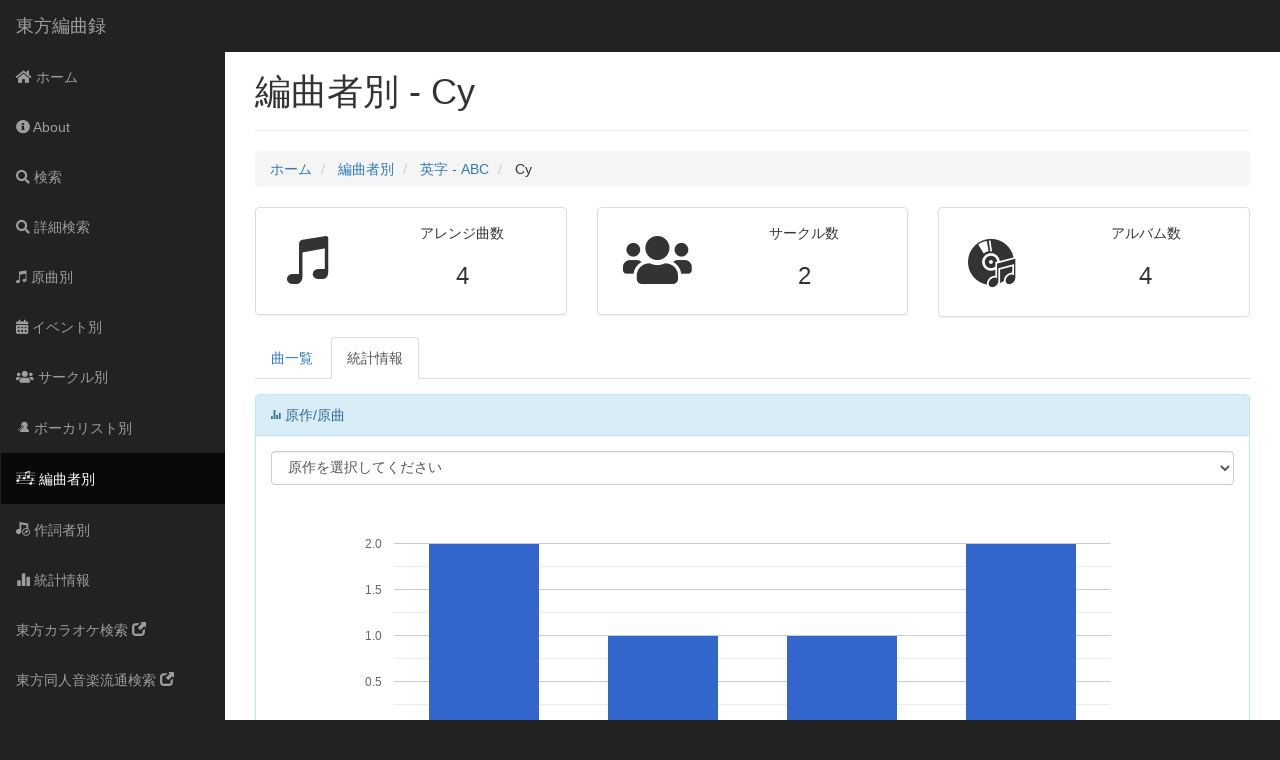

--- FILE ---
content_type: text/html; charset=utf-8
request_url: https://touhou.arrangement-chronicle.com/arrangers/category/ABC/Cy/statistics
body_size: 4032
content:
<!DOCTYPE html>
<html lang='ja'>
<head>
<title>編曲者別 - Cy | 東方編曲録</title>
<link rel="shortcut icon" type="image/x-icon" href="/assets/favicon-9bd453001c334adf8e6ba6ab11206fa14ca04a3554f288e169681c0db30747e3.ico" />
<link rel="icon" type="image/png" href="/assets/android-chrome-192x192-04038b37b6c107faab1c5fc453450d0bcb0e417e08bd5fdb46346220c7f8b6f9.png" />
<link rel="apple-touch-icon" type="image/png" href="/assets/apple-touch-icon-61fe0d48d9627fa3a52b1ddc93caf866efa0d4fb6a139ed0fa3f789a3ed7e98b.png" sizes="180x180" />
<link rel="mask-icon" type="image/x-icon" href="/assets/safari-pinned-tab-633ebf908eb221378ccd2ca516154c96f75bca3b7c8f33799ba7ce98ddabcea5.svg" color="#5bbad5" />
<meta content='東方編曲録' name='apple-mobile-web-app-title'>
<meta content='東方編曲録' name='application-name'>
<meta content='#00aba9' name='msapplication-TileColor'>
<meta content='#ffffff' name='theme-color'>
<meta charset='UTF-8'>
<meta content='width=device-width, initial-scale=1.0' name='viewport'>
<link href='https://touhou.arrangement-chronicle.com/arrangers/category/ABC/Cy/statistics' media='handheld' rel='alternate'>
<title>編曲者別 - Cy | 東方編曲録</title>
<meta name="description" content="東方編曲録とは、東方アレンジのデータベースサイトです。原曲、イベント、サークル、アルバム、ボーカリスト、編曲者、作詞者から東方アレンジの曲情報を検索することができます。">
<meta name="keywords" content="東方アレンジ, 東方ボーカル, 東方ヴォーカル, 東方同人cd, 東方同人アレンジcd, データベース">
<link rel="canonical" href="https://touhou.arrangement-chronicle.com/arrangers/category/ABC/Cy/statistics">
<meta property="og:title" content="編曲者別 - Cy">
<meta property="og:type" content="article">
<meta property="og:url" content="https://touhou.arrangement-chronicle.com/arrangers/category/ABC/Cy/statistics">
<meta property="og:image" content="https://touhou.arrangement-chronicle.com/assets/ogp_image-aeede77e1c24ef18c83ff5d90f7bcb7de851b0eaddf9ed999d6e35b1fd53e55c.png">
<meta property="og:site_name" content="東方編曲録　〜 Arrangement Chronicle">
<meta property="og:description" content="東方編曲録とは、東方アレンジのデータベースサイトです。原曲、イベント、サークル、アルバム、ボーカリスト、編曲者、作詞者から東方アレンジの曲情報を検索することができます。">
<meta property="og:locale" content="ja_JP">
<meta name="twitter:card" content="summary">
<meta name="twitter:site" content="@shiroemons">

<link rel="stylesheet" media="screen" href="//cdn.jsdelivr.net/bootstrap.metismenu/1.1.0/css/metismenu.min.css" />
<link rel="stylesheet" media="all" href="/assets/application-20033d1953d8fd530ad0a70c04dc27f3449bfe63c4d4305b94c53ea9f93147c0.css" />
<link rel="stylesheet" media="screen" href="/assets/sb-admin-2-8e5048dd21472f6fd0234f60f7f91dda7c8cae1d3afefdea8ad1e10393af64f7.css" />
<link rel="stylesheet" media="screen" href="/assets/layout-4063054648893ccde56690042bfabba0ed954b0f74b0ba7ed7c28a8b069e410e.css" />
<link rel="stylesheet" media="screen" crossorigin="anonymous" href="https://use.fontawesome.com/releases/v5.4.1/css/all.css" integrity="sha384-5sAR7xN1Nv6T6+dT2mhtzEpVJvfS3NScPQTrOxhwjIuvcA67KV2R5Jz6kr4abQsz" />

<script src="/assets/application-2287566181a95049925cacff58b88eeab3e69c7ba5dfc99f5369d6dd14fb4a71.js"></script>
<script src="https://www.gstatic.com/charts/loader.js"></script>
<script src="//cdn.jsdelivr.net/bootstrap.metismenu/1.1.0/js/metismenu.min.js"></script>
<script type="text/javascript">
(function(i,s,o,g,r,a,m){i['GoogleAnalyticsObject']=r;i[r]=i[r]||function(){
(i[r].q=i[r].q||[]).push(arguments)},i[r].l=1*new Date();a=s.createElement(o),
m=s.getElementsByTagName(o)[0];a.async=1;a.src=g;m.parentNode.insertBefore(a,m)
})(window,document,'script','//www.google-analytics.com/analytics.js','ga');
ga("create","UA-54114474-1","auto");
ga("send","pageview");
</script>

<meta name="csrf-param" content="authenticity_token" />
<meta name="csrf-token" content="xlHIJvNjMQD5w++qxazn6QmcWYD720huRpPyqZ59CxgP1AsuLpQ6vTaRQhor/z/JxnsPdgQrmW7kYA74R29yLw==" />
</head>
<body id='top'>
<div id='wrapper'>
<nav class='navbar navbar-inverse navbar-static-top' role='navigation' style='margin-bottom: 0'>
<div class='navbar-header'>
<button class='navbar-toggle' data-target='.navbar-collapse' data-toggle='collapse' type='button'>
<span class='sr-only'>Toggle navigation</span>
<span class='icon-bar'></span>
<span class='icon-bar'></span>
<span class='icon-bar'></span>
</button>
<a class="navbar-brand" href="https://touhou.arrangement-chronicle.com/">東方編曲録</a>
</div>
<div class='sidebar' role='navigation'>
<div class='collapse navbar-collapse navbar-ex1-collapse'>
<ul class='nav navbar-nav sidebar-nav' id='side-menu'>
<li>
<a href="/"><i class='fas fa-home'></i>
ホーム
</a></li>
<li>
<a href="/about"><i class='fas fa-info-circle'></i>
About
</a></li>
<li>
<a href="/search"><i class='fas fa-search'></i>
検索
</a></li>
<li>
<a href="/detail_search"><i class='fas fa-search'></i>
詳細検索
</a></li>
<li>
<a href="/original_songs"><i class='ion ion-music-note'></i>
原曲別
</a></li>
<li>
<a href="/events"><i class='fas fa-calendar-alt'></i>
イベント別
</a></li>
<li>
<a href="/circles"><i class='fas fa-users'></i>
サークル別
</a></li>
<li>
<a href="/vocalists"><i class='icon-vocalist'></i>
ボーカリスト別
</a></li>
<li class='active'>
<a href="/arrangers"><i class='icon-arranger'></i>
編曲者別
</a></li>
<li>
<a href="/lyricists"><i class='icon-lyricist'></i>
作詞者別
</a></li>
<li>
<a href="/statistics"><i class='glyphicon glyphicon-stats'></i>
統計情報
</a></li>
<li>
<a target="_blank" rel="noopener noreferrer" href="https://touhou-karaoke.com/">東方カラオケ検索
<i class='glyphicon glyphicon-new-window'></i>
</a></li>
<li>
<a target="_blank" rel="noopener noreferrer" href="https://music.touhou-search.com/">東方同人音楽流通検索
<i class='glyphicon glyphicon-new-window'></i>
</a></li>
</ul>
</div>
</div>
</nav>

<div id='page-wrapper'>
<div class='page-header'>
<h1>編曲者別 - Cy</h1>
</div>
<ol class='breadcrumb'>
<li>
<a href="/">ホーム</a>
</li>
<li>
<a href="/arrangers">編曲者別</a>
</li>
<li>
<a href="/arrangers/category/ABC">英字 - ABC</a>
</li>
<li>
<span>Cy</span>
</li>
</ol>
<script type='application/ld+json'>
{"@context":"http://schema.org","@type":"BreadcrumbList","itemListElement":[{"@type":"ListItem","position":1,"item":{"@id":"https://touhou.arrangement-chronicle.com/","name":"ホーム"}},{"@type":"ListItem","position":2,"item":{"@id":"https://touhou.arrangement-chronicle.com/arrangers","name":"編曲者別"}},{"@type":"ListItem","position":3,"item":{"@id":"https://touhou.arrangement-chronicle.com/arrangers/category/ABC","name":"英字 - ABC"}},{"@type":"ListItem","position":4,"item":{"@id":"https://touhou.arrangement-chronicle.com/arrangers/category/ABC/Cy/statistics","name":"Cy"}}]}
</script>

<div class='row states-info'>
<div class='col-sm-4'>
<div class='panel panel-default'>
<div class='panel-body'>
<div class='row'>
<div class='col-xs-4'>
<div class='text-center'>
<i class='ion ion-music-note'></i>
</div>
</div>
<div class='col-xs-8'>
<div class='text-center'>
アレンジ曲数
<h3>4</h3>
</div>
</div>
</div>
</div>
</div>
</div>
<div class='col-sm-4'>
<div class='panel panel-default'>
<div class='panel-body'>
<div class='row'>
<div class='col-xs-4'>
<div class='text-center'>
<i class='fas fa-users'></i>
</div>
</div>
<div class='col-xs-8'>
<div class='text-center'>
サークル数
<h3>2</h3>
</div>
</div>
</div>
</div>
</div>
</div>
<div class='col-sm-4'>
<div class='panel panel-default'>
<div class='panel-body'>
<div class='row'>
<div class='col-xs-4'>
<div class='text-center'>
<i class='icon-disc2'></i>
</div>
</div>
<div class='col-xs-8'>
<div class='text-center'>
アルバム数
<h3>4</h3>
</div>
</div>
</div>
</div>
</div>
</div>
</div>

<ul class='nav nav-tabs tabs margin-bottom-15'>
<li><a href="https://touhou.arrangement-chronicle.com/arrangers/category/ABC/Cy">曲一覧</a></li>
<li class='active'><a href="#">統計情報</a></li>
<li></li>
</ul>
<div class='row'>
<div class='col-md-12'>
<div class='panel panel-info'>
<div class='panel-heading'>
<i class='ion ion-stats-bars'></i>
原作/原曲
</div>
<div class='panel-body'>
<select id="select_original" class="form-control" name="original_song[title]"><option value="">原作を選択してください</option>
<option value="0202">東方妖々夢　～ Perfect Cherry Blossom.</option>
<option value="0205">東方花映塚　～ Phantasmagoria of Flower View.</option>
<option value="0207">東方風神録　～ Mountain of Faith.</option>
<option value="0302">蓮台野夜行　～ Ghostly Field Club</option></select>
<div id='graph'>
<div id="chart-1" style="height: 300px; width: 100%; text-align: center; color: #999; line-height: 300px; font-size: 14px; font-family: 'Lucida Grande', 'Lucida Sans Unicode', Verdana, Arial, Helvetica, sans-serif;">Loading...</div>
<script>
  (function() {
    if (document.documentElement.hasAttribute("data-turbolinks-preview")) return;
    if (document.documentElement.hasAttribute("data-turbo-preview")) return;

    var createChart = function() { new Chartkick["ColumnChart"]("chart-1", [["東方妖々夢",2],["東方花映塚",1],["東方風神録",1],["蓮台野夜行",2]], {}); };
    if ("Chartkick" in window) {
      createChart();
    } else {
      window.addEventListener("chartkick:load", createChart, true);
    }
  })();
</script>

</div>
</div>
</div>
</div>
<div class='col-md-6'>
<div class='panel panel-info'>
<div class='panel-heading'>
<i class='ion ion-pie-graph'></i>
Windows作品
</div>
<div id="chart-2" style="height: 300px; width: 100%; text-align: center; color: #999; line-height: 300px; font-size: 14px; font-family: 'Lucida Grande', 'Lucida Sans Unicode', Verdana, Arial, Helvetica, sans-serif;">Loading...</div>
<script>
  (function() {
    if (document.documentElement.hasAttribute("data-turbolinks-preview")) return;
    if (document.documentElement.hasAttribute("data-turbo-preview")) return;

    var createChart = function() { new Chartkick["PieChart"]("chart-2", [["東方妖々夢",2],["東方花映塚",1],["東方風神録",1]], {}); };
    if ("Chartkick" in window) {
      createChart();
    } else {
      window.addEventListener("chartkick:load", createChart, true);
    }
  })();
</script>

</div>
</div>
<div class='col-md-6'>
<div class='panel panel-info'>
<div class='panel-heading'>
<i class='ion ion-pie-graph'></i>
PC-98作品
</div>
<div id="chart-3" style="height: 300px; width: 100%; text-align: center; color: #999; line-height: 300px; font-size: 14px; font-family: 'Lucida Grande', 'Lucida Sans Unicode', Verdana, Arial, Helvetica, sans-serif;">Loading...</div>
<script>
  (function() {
    if (document.documentElement.hasAttribute("data-turbolinks-preview")) return;
    if (document.documentElement.hasAttribute("data-turbo-preview")) return;

    var createChart = function() { new Chartkick["PieChart"]("chart-3", [], {}); };
    if ("Chartkick" in window) {
      createChart();
    } else {
      window.addEventListener("chartkick:load", createChart, true);
    }
  })();
</script>

</div>
</div>
<div class='col-md-6'>
<div class='panel panel-info'>
<div class='panel-heading'>
<i class='ion ion-pie-graph'></i>
音楽CD
</div>
<div id="chart-4" style="height: 300px; width: 100%; text-align: center; color: #999; line-height: 300px; font-size: 14px; font-family: 'Lucida Grande', 'Lucida Sans Unicode', Verdana, Arial, Helvetica, sans-serif;">Loading...</div>
<script>
  (function() {
    if (document.documentElement.hasAttribute("data-turbolinks-preview")) return;
    if (document.documentElement.hasAttribute("data-turbo-preview")) return;

    var createChart = function() { new Chartkick["PieChart"]("chart-4", [["蓮台野夜行",2]], {}); };
    if ("Chartkick" in window) {
      createChart();
    } else {
      window.addEventListener("chartkick:load", createChart, true);
    }
  })();
</script>

</div>
</div>
<div class='col-md-6'>
<div class='panel panel-info'>
<div class='panel-heading'>
<i class='ion ion-pie-graph'></i>
商業書籍・その他
</div>
<div id="chart-5" style="height: 300px; width: 100%; text-align: center; color: #999; line-height: 300px; font-size: 14px; font-family: 'Lucida Grande', 'Lucida Sans Unicode', Verdana, Arial, Helvetica, sans-serif;">Loading...</div>
<script>
  (function() {
    if (document.documentElement.hasAttribute("data-turbolinks-preview")) return;
    if (document.documentElement.hasAttribute("data-turbo-preview")) return;

    var createChart = function() { new Chartkick["PieChart"]("chart-5", [], {}); };
    if ("Chartkick" in window) {
      createChart();
    } else {
      window.addEventListener("chartkick:load", createChart, true);
    }
  })();
</script>

</div>
</div>
</div>
<script>
  $("[id^=chart]").css( "line-height", "" );
  $("#select_original").change(function(){
    $.ajax({
      url: "/arrangers/category/ABC/Cy/statistics_original_songs",
      type: "GET",
      data: {original_code: $(":selected").attr("value")},
    });
  });
</script>


<a data-lang="ja" data-via="shiroemons" data-hashtags="東方編曲録" class="twitter-share-button" href="https://twitter.com/share?ref_src=twsrc%5Etfw">ツイート</a>
<script async='async' charset='utf-8' src='https://platform.twitter.com/widgets.js'></script>
<a data-hatena-bookmark-layout="standard" class="hatena-bookmark-button" title="このページをはてなブックマークに追加" href="https://b.hatena.ne.jp/entry/"><img alt="このページをはてなブックマークに追加" style="border: none;" height="20" width="20" src="https://b.st-hatena.com/images/entry-button/button-only.gif" />
</a><script async='async' charset='utf-8' src='https://b.st-hatena.com/js/bookmark_button.js' type='text/javascript'></script>

<p class='pagetop'>
<a href="#top"><i class='fas fa-arrow-up'></i>
</a></p>
<div class='margin-bottom-50'></div>
<footer id='footer'>
<p>&copy; 2014-2020 迷い家の白猫</p>
</footer>

</div>
</div>

</body>
</html>
<script>
  $("#side-menu").metisMenu()
</script>


--- FILE ---
content_type: text/css
request_url: https://touhou.arrangement-chronicle.com/assets/sb-admin-2-8e5048dd21472f6fd0234f60f7f91dda7c8cae1d3afefdea8ad1e10393af64f7.css
body_size: 1332
content:
body{background-color:#222}h1{margin-top:0;padding-top:20px}#wrapper{width:100%}#page-wrapper{padding:0 15px;min-height:568px;background-color:#fff}@media (min-width: 768px){#page-wrapper{position:inherit;margin:0 0 0 225px;padding:0 30px}}.navbar-inverse{border:1px solid transparent}.navbar-top-links li{display:inline-block}.navbar-top-links li:last-child{margin-right:15px}.navbar-top-links li a{padding:15px;min-height:50px}.navbar-top-links .dropdown-menu li{display:block}.navbar-top-links .dropdown-menu li:last-child{margin-right:0}.navbar-top-links .dropdown-menu li a{padding:3px 20px;min-height:0}.navbar-top-links .dropdown-menu li a div{white-space:normal}.navbar-top-links .dropdown-messages,.navbar-top-links .dropdown-tasks,.navbar-top-links .dropdown-alerts{width:310px;min-width:0}.navbar-top-links .dropdown-messages{margin-left:5px}.navbar-top-links .dropdown-tasks{margin-left:-59px}.navbar-top-links .dropdown-alerts{margin-left:-123px}.navbar-top-links .dropdown-user{right:0;left:auto}.sidebar .sidebar-nav.navbar-collapse{padding-right:0;padding-left:0}.sidebar .sidebar-search{padding:15px}.sidebar ul li a{color:#999}.sidebar ul li a:hover,.sidebar ul li a.active,.sidebar ul li a:focus{color:#fff;background-color:#080808}.sidebar ul li a.active{background-color:#080808}.sidebar .arrow{float:right}.sidebar .fa.arrow:before{content:"\f104"}.sidebar .active>a>.fa.arrow:before{content:"\f107"}.sidebar .nav-second-level li,.sidebar .nav-third-level li{border-bottom:0 !important}.sidebar .nav-second-level li a{padding-left:37px}.sidebar .nav-third-level li a{padding-left:52px}@media (min-width: 768px){.sidebar{z-index:1;position:absolute;width:225px;margin-top:51px;border-radius:0;border:none;background-color:transparent;overflow-y:auto}.sidebar ul li a{width:224px}.sidebar>li.dropdown>ul.dropdown-menu{position:relative;min-width:225px;margin:0;padding:0;border:none;border-radius:0;background-color:transparent;box-shadow:none;-webkit-box-shadow:none}.sidebar>li.dropdown>ul.dropdown-menu>li>a{color:#999;padding:15px 15px 15px 25px}.sidebar>li.dropdown>ul.dropdown-menu>li>a:hover,.sidebar>li.dropdown>ul.dropdown-menu>li>a.active,.sidebar>li.dropdown>ul.dropdown-menu>li>a:focus{color:#fff;background-color:#080808}.navbar-top-links .dropdown-messages,.navbar-top-links .dropdown-tasks,.navbar-top-links .dropdown-alerts{margin-left:auto}.navbar-inverse .navbar-nav>li>a:hover,.navbar-inverse .navbar-nav>li>a:focus{background-color:#080808}.messages-dropdown .dropdown-menu{min-width:300px}.messages-dropdown .dropdown-menu li a{white-space:normal}}.navbar-inverse:has(.navbar-nav>.active>a):hover,.navbar-inverse:has(.navbar-nav>.active>a):focus{border:1px solid transparent}.btn-outline{color:inherit;background-color:transparent;transition:all .5s}.btn-primary.btn-outline{color:#428bca}.btn-success.btn-outline{color:#5cb85c}.btn-info.btn-outline{color:#5bc0de}.btn-warning.btn-outline{color:#f0ad4e}.btn-danger.btn-outline{color:#d9534f}.btn-primary.btn-outline:hover,.btn-success.btn-outline:hover,.btn-info.btn-outline:hover,.btn-warning.btn-outline:hover,.btn-danger.btn-outline:hover{color:#fff}.chat{margin:0;padding:0;list-style:none}.chat li{margin-bottom:10px;padding-bottom:5px;border-bottom:1px dotted #999}.chat li.left .chat-body{margin-left:60px}.chat li.right .chat-body{margin-right:60px}.chat li .chat-body p{margin:0}.panel .slidedown .glyphicon,.chat .glyphicon{margin-right:5px}.chat-panel .panel-body{height:350px;overflow-y:scroll}.login-panel{margin-top:25%}.flot-chart{display:block;height:400px}.flot-chart-content{width:100%;height:100%}table.dataTable thead .sorting,table.dataTable thead .sorting_asc,table.dataTable thead .sorting_desc,table.dataTable thead .sorting_asc_disabled,table.dataTable thead .sorting_desc_disabled{background:0 0}table.dataTable thead .sorting_asc:after{content:"\f0de";float:right;font-family:"Font Awesome 5 Free"}table.dataTable thead .sorting_desc:after{content:"\f0dd";float:right;font-family:"Font Awesome 5 Free"}table.dataTable thead .sorting:after{content:"\f0dc";float:right;font-family:"Font Awesome 5 Free";color:rgba(50,50,50,0.5)}.btn-circle{width:30px;height:30px;padding:6px 0;border-radius:15px;text-align:center;font-size:12px;line-height:1.428571429}.btn-circle.btn-lg{width:50px;height:50px;padding:10px 16px;border-radius:25px;font-size:18px;line-height:1.33}.btn-circle.btn-xl{width:70px;height:70px;padding:10px 16px;border-radius:35px;font-size:24px;line-height:1.33}.show-grid{margin:15px 0}.show-grid [class^=col-]{padding-top:10px;padding-bottom:10px;border:1px solid #ddd;background-color:#eee !important}.huge{font-size:40px}.panel-green{border-color:#5cb85c}.panel-green .panel-heading{border-color:#5cb85c;color:#fff;background-color:#5cb85c}.panel-green a{color:#5cb85c}.panel-green a:hover{color:#3d8b3d}.panel-red{border-color:#d9534f}.panel-red .panel-heading{border-color:#d9534f;color:#fff;background-color:#d9534f}.panel-red a{color:#d9534f}.panel-red a:hover{color:#b52b27}.panel-yellow{border-color:#f0ad4e}.panel-yellow .panel-heading{border-color:#f0ad4e;color:#fff;background-color:#f0ad4e}.panel-yellow a{color:#f0ad4e}.panel-yellow a:hover{color:#df8a13}


--- FILE ---
content_type: application/javascript; charset=utf-8
request_url: https://cdn.jsdelivr.net/bootstrap.metismenu/1.1.0/js/metismenu.min.js
body_size: -4
content:
/*
 * metismenu - v1.1.0
 * Easy menu jQuery plugin for Twitter Bootstrap 3
 * https://github.com/onokumus/metisMenu
 *
 * Made by Osman Nuri Okumus
 * Under MIT License
 */
!function(a,b,c){function d(b,c){this.element=b,this.settings=a.extend({},f,c),this._defaults=f,this._name=e,this.init()}var e="metisMenu",f={toggle:!0,doubleTapToGo:!1};d.prototype={init:function(){var b=a(this.element),d=this.settings.toggle,e=this;this.isIE()<=9?(b.find("li.active").has("ul").children("ul").collapse("show"),b.find("li").not(".active").has("ul").children("ul").collapse("hide")):(b.find("li.active").has("ul").children("ul").addClass("collapse in"),b.find("li").not(".active").has("ul").children("ul").addClass("collapse")),e.settings.doubleTapToGo&&b.find("li.active").has("ul").children("a").addClass("doubleTapToGo"),b.find("li").has("ul").children("a").on("click",function(b){return b.preventDefault(),e.settings.doubleTapToGo&&e.doubleTapToGo(a(this))&&"#"!==a(this).attr("href")&&""!==a(this).attr("href")?(b.stopPropagation(),void(c.location=a(this).attr("href"))):(a(this).parent("li").toggleClass("active").children("ul").collapse("toggle"),void(d&&a(this).parent("li").siblings().removeClass("active").children("ul.in").collapse("hide")))})},isIE:function(){for(var a,b=3,d=c.createElement("div"),e=d.getElementsByTagName("i");d.innerHTML="<!--[if gt IE "+ ++b+"]><i></i><![endif]-->",e[0];)return b>4?b:a},doubleTapToGo:function(a){return a.hasClass("doubleTapToGo")?(a.removeClass("doubleTapToGo"),!0):a.parent().children("ul").length?(a.addClass("doubleTapToGo"),!1):void 0}},a.fn[e]=function(b){return this.each(function(){a.data(this,"plugin_"+e)||a.data(this,"plugin_"+e,new d(this,b))})}}(jQuery,window,document);

--- FILE ---
content_type: text/plain
request_url: https://www.google-analytics.com/j/collect?v=1&_v=j102&a=1781081173&t=pageview&_s=1&dl=https%3A%2F%2Ftouhou.arrangement-chronicle.com%2Farrangers%2Fcategory%2FABC%2FCy%2Fstatistics&ul=en-us%40posix&dt=%E7%B7%A8%E6%9B%B2%E8%80%85%E5%88%A5%20-%20Cy%20%7C%20%E6%9D%B1%E6%96%B9%E7%B7%A8%E6%9B%B2%E9%8C%B2&sr=1280x720&vp=1280x720&_u=IEBAAEABAAAAACAAI~&jid=2030170872&gjid=1793411315&cid=664355488.1768927236&tid=UA-54114474-1&_gid=1734198117.1768927236&_r=1&_slc=1&z=1583134286
body_size: -456
content:
2,cG-245NRGX7T6